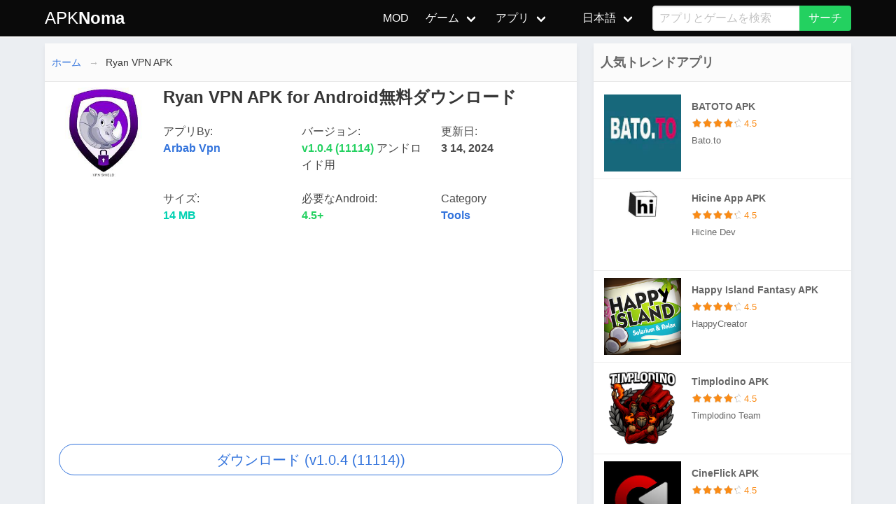

--- FILE ---
content_type: text/html; charset=utf-8
request_url: https://apknoma.com/ja/ryan-vpn-apk
body_size: 7041
content:

<!DOCTYPE html>
<html>
<head prefix="og: http://ogp.me/ns#">
    <meta charset="utf-8" />
    <meta http-equiv="X-UA-Compatible" content="IE=edge">
    <meta name="viewport" content="width=device-width, initial-scale=1.0">
    <title>Ryan VPN APK latest v1.0.4 (11114) for Androidをダウンロード</title>
    <meta property="og:type" content="website">
    <meta property="og:site_name" content="ApkNoma">

    <link rel="icon" type="image/x-icon" href="/favicon.ico">
    <meta property="og:locale" content="ja">
    <meta property="og:title" content="Ryan VPN APK latest v1.0.4 (11114) for Androidをダウンロード">
    <meta property="og:description" content="Ryan VPN APK - Fast and reliable VPN secure proxy master that encrypts your data and securely connects to blocked websites and apps, high-speed video streaming, secure HiFi hotspots, i-bypass firewall, and access streaming services.Voice and video calls do not work. in Arab countries. Ryan, このapkはウイルスに感染しておらず、このミラーからダウンロードしても安全です。">
    <meta name="description" content="Ryan VPN APK - Fast and reliable VPN secure proxy master that encrypts your data and securely connects to blocked websites and apps, high-speed video streaming, secure HiFi hotspots, i-bypass firewall, and access streaming services.Voice and video calls do not work. in Arab countries. Ryan, このapkはウイルスに感染しておらず、このミラーからダウンロードしても安全です。">
    <meta name="keywords">
        <link rel="canonical" href="https://apknoma.com/ja/ryan-vpn-apk">
        <meta content="https://apknoma.com/ja/ryan-vpn-apk" property="og:url">
            <meta property="og:image" content="https://apknoma.com/logos/Ryan VPN APK Apknoma.jpg" />
    <link rel="stylesheet" href="https://cdnjs.cloudflare.com/ajax/libs/bulma/0.7.5/css/bulma.min.css" integrity="sha256-vK3UTo/8wHbaUn+dTQD0X6dzidqc5l7gczvH+Bnowwk=" crossorigin="anonymous" />

    <link href="/Content/bundlecss?v=bPYpj0-NbJiJ5-xe805AVD9yMl8c7h2SWfZzw2ZOke81" rel="stylesheet"/>

    
    <link rel="alternate" href="https://apknoma.com/en/ryan-vpn-apk" hreflang="en">
    <link rel="alternate" href="https://apknoma.com/pt/ryan-vpn-apk" hreflang="pt">
    <link rel="alternate" href="https://apknoma.com/es/ryan-vpn-apk" hreflang="es">
    <link rel="alternate" href="https://apknoma.com/ru/ryan-vpn-apk" hreflang="ru">
    <link rel="alternate" href="https://apknoma.com/ar/ryan-vpn-apk" hreflang="ar">
    <link rel="alternate" href="https://apknoma.com/zh/ryan-vpn-apk" hreflang="zh">
    <link rel="alternate" href="https://apknoma.com/hi/ryan-vpn-apk" hreflang="hi">
    <link rel="alternate" href="https://apknoma.com/id/ryan-vpn-apk" hreflang="id">
    <link rel="alternate" href="https://apknoma.com/it/ryan-vpn-apk" hreflang="it">
    <link rel="alternate" href="https://apknoma.com/nl/ryan-vpn-apk" hreflang="nl">
    <link rel="alternate" href="https://apknoma.com/ja/ryan-vpn-apk" hreflang="ja">
    <link rel="alternate" href="https://apknoma.com/pl/ryan-vpn-apk" hreflang="pl">
    <link rel="alternate" href="https://apknoma.com/de/ryan-vpn-apk" hreflang="de">
    <link rel="alternate" href="https://apknoma.com/vi/ryan-vpn-apk" hreflang="vi">
    <link rel="alternate" href="https://apknoma.com/fr/ryan-vpn-apk" hreflang="fr">
    <link rel="alternate" href="https://apknoma.com/tr/ryan-vpn-apk" hreflang="tr">
        <meta content=" 2024-03-14T08:50:58.9100000" property="article:modified_time">
    
    <!-- Global site tag (gtag.js) - Google Analytics -->
    <script async src="https://www.googletagmanager.com/gtag/js?id=UA-217686266-1"></script>
    <script>
        window.dataLayer = window.dataLayer || [];
        function gtag() { dataLayer.push(arguments); }
        gtag('js', new Date());

        gtag('config', 'UA-217686266-1');
    </script>
    <script async src="https://pagead2.googlesyndication.com/pagead/js/adsbygoogle.js?client=ca-pub-5577383924836782"
            crossorigin="anonymous"></script>
    
</head>
<body>
    <nav class="navbar is-black has-shadow hidden-print">
        <div class="container">
            <div class="navbar-brand">
                <a class="navbar-item" href="/ja">
                    
                    <span class="is-size-4">  APK<b>Noma</b></span>
                </a>
                <div class="navbar-burger burger" data-target="navMenuColordark-example">
                    <span></span>
                    <span></span>
                    <span></span>
                </div>
            </div>
            <div id="navMenuColordark-example" class="navbar-menu">
                <div class="navbar-end">

                    <a class="navbar-item" href="/ja/mod">
                        MOD
                    </a>
                    <div class="navbar-item has-dropdown is-hoverable is-mega">
                        <a class="navbar-link" href="javascript:void()">
                            ゲーム
                        </a>
                        <div class="navbar-dropdown is-boxed">
                            <div class="container is-desktop">
                                <div class="columns">
                                    <div class="column"></div>
                                    <div class="column">
                                        <a class="navbar-item" href="/ja/c/action">Action</a>
                                        <a class="navbar-item" href="/ja/c/adventure">Adventure</a>
                                        <a class="navbar-item" href="/ja/c/arcade">Arcade</a>
                                        <a class="navbar-item" href="/ja/c/card">Card</a>
                                        <a class="navbar-item" href="/ja/c/casual">Casual</a>
                                    </div>
                                    <div class="column">
                                        <a class="navbar-item" href="/ja/c/creativity">Creativity</a>
                                        <a class="navbar-item" href="/ja/c/puzzle">Puzzle</a>
                                        <a class="navbar-item" href="/ja/c/racing">Racing</a>
                                        <a class="navbar-item" href="/ja/c/role-playing">Role Playing</a>
                                        <a class="navbar-item" href="/ja/c/simulation">Simulation</a>
                                    </div>
                                    <div class="column">
                                        <a class="navbar-item" href="/ja/c/sports">Sports</a>
                                        <a class="navbar-item" href="/ja/c/strategy">Strategy</a>
                                        <a class="navbar-item" href="/ja/c/trivia">Trivia</a>
                                    </div><div class="column"></div>
                                </div>
                            </div>
                        </div>
                    </div><div class="navbar-item has-dropdown is-hoverable is-mega">
                        <a class="navbar-link" href="javascript:void()">
                            アプリ
                        </a><div class="navbar-dropdown is-boxed">
                            <div class="container is-desktop">
                                <div class="columns">
                                    <div class="column"></div>
                                    <div class="column">

                                        <a class="navbar-item" href="/ja/c/Books-Reference">Books & Reference</a>
                                        <a class="navbar-item" href="/ja/c/Business">Business</a>
                                        <a class="navbar-item" href="/ja/c/Comics">Comics</a>
                                        <a class="navbar-item" href="/ja/c/Communication">Communication</a>
                                        <a class="navbar-item" href="/ja/c/Education">Education</a>
                                    </div>
                                    <div class="column">
                                        <a class="navbar-item" href="/ja/c/Entertainment">Entertainment</a>
                                        <a class="navbar-item" href="/ja/c/Finance">Finance</a>
                                        <a class="navbar-item" href="/ja/c/Health-Fitness">Health & Fitness</a>
                                        <a class="navbar-item" href="/ja/c/Libraries-Demo">Libraries & Demo</a>
                                        <a class="navbar-item" href="/ja/c/Lifestyle">Lifestyle</a>
                                    </div>
                                    <div class="column">
                                        <a class="navbar-item" href="/ja/c/Maps-Navigation">Maps & Navigation</a>
                                        <a class="navbar-item" href="/ja/c/Media-Video">Media & Video</a>
                                        <a class="navbar-item" href="/ja/c/Medical">Medical</a>
                                        <a class="navbar-item" href="/ja/c/Music-Audio">Music & Audio</a>
                                        <a class="navbar-item" href="/ja/c/News-Magazines">News & Magazines</a>
                                    </div>
                                    <div class="column">
                                        <a class="navbar-item" href="/ja/c/Personalization">Personalization</a>
                                        <a class="navbar-item" href="/ja/c/Photography">Photography</a>
                                        <a class="navbar-item" href="/ja/c/Productivity">Productivity</a>
                                        <a class="navbar-item" href="/ja/c/Shopping">Shopping</a>
                                        <a class="navbar-item" href="/ja/c/Social">Social</a>
                                    </div>
                                    <div class="column">
                                        <a class="navbar-item" href="/ja/c/Tools">Tools</a>
                                        <a class="navbar-item" href="/ja/c/Travel-Local">Travel & Local</a>
                                        <a class="navbar-item" href="/ja/c/Video-Players-Editors">Video Players & Editors</a>
                                        <a class="navbar-item" href="/ja/c/Weather">Weather</a>
                                    </div><div class="column"></div>
                                </div>
                            </div>
                        </div>
                    </div>
                    <div class="navbar-item has-dropdown is-hoverable is-mega">

                        <a class="navbar-link" href="javascript:void()">
                            <i class="icon panel-icon"></i>
                            <span id="langname">Language</span>
                        </a>
                        <div class="navbar-dropdown is-boxed">
                            <div class="container is-desktop">
                                <div class="columns">
                                    <div class="column"></div>
                                    <div class="column">
                                        <a class="navbar-item setLang" href="https://apknoma.com/en/ryan-vpn-apk" data-lang="en" data-langname="English">English</a>
                                        <a class="navbar-item setLang" href="https://apknoma.com/pt/ryan-vpn-apk" data-lang="pt" data-langname="Português">Português</a>
                                        <a class="navbar-item setLang" href="https://apknoma.com/es/ryan-vpn-apk" data-lang="es" data-langname="Español">Español</a>
                                        <a class="navbar-item setLang" href="https://apknoma.com/ru/ryan-vpn-apk" data-lang="ru" data-langname="Pусский">Pусский</a>
                                    </div>
                                    <div class="column">
                                        <a class="navbar-item setLang" href="https://apknoma.com/ar/ryan-vpn-apk" data-lang="ar" data-langname="العربية‎">العربية‎</a>
                                        <a class="navbar-item setLang" href="https://apknoma.com/zh/ryan-vpn-apk" data-lang="zh" data-langname="中文(简体)">中文(简体)</a>
                                        
                                        <a class="navbar-item setLang" href="https://apknoma.com/hi/ryan-vpn-apk" data-lang="hi" data-langname="हिन्दी">हिन्दी</a>
                                        <a class="navbar-item setLang" href="https://apknoma.com/id/ryan-vpn-apk" data-lang="id" data-langname="Indonesia">Indonesia</a>
                                    </div>
                                    <div class="column">
                                        <a class="navbar-item setLang" href="https://apknoma.com/it/ryan-vpn-apk" data-lang="it" data-langname="Italiano">Italiano</a>
                                        <a class="navbar-item setLang" href="https://apknoma.com/nl/ryan-vpn-apk" data-lang="nl" data-langname="Nederlands">Nederlands</a>
                                        <a class="navbar-item setLang" href="https://apknoma.com/ja/ryan-vpn-apk" data-lang="ja" data-langname="日本語">日本語</a>
                                        <a class="navbar-item setLang" href="https://apknoma.com/pl/ryan-vpn-apk" data-lang="pl" data-langname="Polski">Polski</a>
                                    </div>
                                    <div class="column">
                                        <a class="navbar-item setLang" href="https://apknoma.com/de/ryan-vpn-apk" data-lang="de" data-langname="Deutsch">Deutsch</a>
                                        <a class="navbar-item setLang" href="https://apknoma.com/vi/ryan-vpn-apk" data-lang="vi" data-langname="Tiếng Việt">Tiếng Việt</a>
                                        <a class="navbar-item setLang" href="https://apknoma.com/fr/ryan-vpn-apk" data-lang="fr" data-langname="Français">Français</a>
                                        <a class="navbar-item setLang" href="https://apknoma.com/tr/ryan-vpn-apk" data-lang="tr" data-langname="Türkiye">Türkiye</a>
                                    </div>
                                    <div class="column"></div>
                                </div>
                            </div>
                        </div>
                    </div>

                    <div class="navbar-item is-hidden-touch">
                        <form action="/home/search" method="get" autocomplete="off">
                            <div class="field has-addons">
                                <div class="control is-expanded">
                                    <div class="dropdown">
                                        <div class="dropdown-trigger">
                                            <input id="q" name="q" class="input is-fullwidth" type="text" placeholder="アプリとゲームを検索" aria-haspopup="true" aria-controls="prova-menu">
                                        </div>
                                        <div class="dropdown-menu" id="prova-menu" role="menu"></div>
                                    </div>
                                </div>
                                <div class="control">
                                    <button class="button is-success" type="submit">サーチ</button>
                                </div>
                            </div>
                        </form>
                    </div>

                </div>
            </div>
        </div>
    </nav>

    <div class="container">
        <div class="is-hidden-desktop is-grouped-centered msearch">
            <form action="/home/search" method="get">
                <div class="field has-addons">
                    <div class="control">
                        <div class="dropdown">
                            <div class="dropdown-trigger">
                                <input id="q2" name="q2" class="input" type="text" placeholder="アプリとゲームを検索" aria-haspopup="true" aria-controls="prova-menu">
                            </div>
                            <div class="dropdown-menu" id="prova-menu2" role="menu"></div>
                        </div>
                    </div>
                    <div class="control">
                        <input type="submit" class="button is-info" value="サーチ" />

                    </div>
                </div>
            </form>
        </div>
        

    <style>
        .button, .input {
            white-space: normal !important;
            height: auto !important;
        }
    </style>
    <div class="columns">
        <div class="column is-two-thirds">
            <div class="box">
                <nav class="breadcrumb has-arrow-separator is-hidden-mobile" aria-label="breadcrumbs">
                    <ul>
                        <li><a href="/">ホーム</a></li>
                        <li class="is-active"><a href="/ja/ryan-vpn-apk" aria-current="page">Ryan VPN APK</a></li>
                    </ul>
                </nav>
                <div class="columns">
<div class="column is-one-fifth">

                            <figure class="image is-128x128" title="Ryan VPN APK icon">
                                
                                <img class="lazyload" src="/images/lazy.png" data-src="/Logos/Ryan VPN APK Apknoma.jpg" alt="Ryan VPN APK icon" />
                            </figure>

                        </div>
                    <div class="column">
                        <h1 class="title is-4"> Ryan VPN APK for Android無料ダウンロード</h1>
                        <div class="columns is-mobile">
                            <div class="column">
                                アプリBy: <br />
                                <a href="/ja/developer/Arbab Vpn"><b>Arbab Vpn</b></a>
                            </div>
                            <div class="column">バージョン:<br /> <b class="has-text-success">v1.0.4 (11114) </b>アンドロイド用 </div>
                            <div class="column">
                                    
                                        更新日:<br /><b>
                                            3 14, 2024
                                        </b>
                                    
                            </div>
                        </div>
                        <div class="columns is-mobile">
                            <div class="column">
                                サイズ: <br>
                                    <b class="has-text-primary"> 14 MB</b>
                            </div>
                            <div class="column">必要なAndroid:<br> <b class="has-text-success">4.5+ </b> </div>
                            <div class="column">
                                Category
                                <br>
                                <a href="/ja/c/Tools"><b>Tools</b></a>
                            </div>
                        </div>
                    </div>
                </div>
                        <div class="adbox">
                            <div class="adbox">
    <script async src="https://pagead2.googlesyndication.com/pagead/js/adsbygoogle.js?client=ca-pub-5577383924836782"
            crossorigin="anonymous"></script>
    <!-- adnoma15may -->
    <ins class="adsbygoogle"
         style="display:block"
         data-ad-client="ca-pub-5577383924836782"
         data-ad-slot="9212899169"
         data-ad-format="auto"
         data-full-width-responsive="true"></ins>
    <script>
        (adsbygoogle = window.adsbygoogle || []).push({});
    </script>
</div>
                        </div>
                        <div class="buttons">
                                <a class="button is-link is-outlined is-rounded is-medium is-fullwidth" title="Ryan VPN APK" href="/ryan-vpn-apk/download?avid=1017" rel="nofollow">
                                    ダウンロード (v1.0.4 (11114))
                                </a>
                        </div>
                        <div class="adbox">
                            <div class="adbox">
    <script async src="https://pagead2.googlesyndication.com/pagead/js/adsbygoogle.js?client=ca-pub-5577383924836782"
            crossorigin="anonymous"></script>
    <!-- adnoma15may -->
    <ins class="adsbygoogle"
         style="display:block"
         data-ad-client="ca-pub-5577383924836782"
         data-ad-slot="9212899169"
         data-ad-format="auto"
         data-full-width-responsive="true"></ins>
    <script>
        (adsbygoogle = window.adsbygoogle || []).push({});
    </script>
</div>
                        </div>

                <div class="content">
<p>Ryan VPN APK - Fast and reliable VPN secure proxy master that encrypts your data and securely connects to blocked websites and apps, high-speed video streaming, secure HiFi hotspots, i-bypass firewall, and access streaming services.</p><p>Voice and video calls do not work. in Arab countries. Ryan VPN App is a free Gulf Secure VPN app that provides unlimited access on all platforms. Ryan VPN App APK is the fastest, most secure, reliable, and free VPN for Android.</p><p>Looking for a fast VPN network? Or are you having trouble accessing the website? Ryan VPN APK is a great app to solve these problems. Ryan VPN is also called Ryan and it has a high level of privacy along with many other cool features.</p><p>Ryan VPN hides and sometimes changes your IP location, making it impossible for you. This way, your browsing experience is safe and secure. Connect with other users to hide your IP address and enjoy your browsing experience. Unlike other VPNs that use mobile data when connected to multiple devices. With Ryan VPN, you will run with less data usage and give you the best experience while consuming less data.</p><p style="text-align: center; "><img src="https://Apknoma.com/Images/ryan-vpn-apk.jpg" alt="Ryan VPN Apk Download" style="width: 50%;"><br></p><h2>What is Ryan VPN APK?</h2><p>Ryan VPN APK has become a favorite of many users around the world because it is considered reliable and fast. However, not all VPNs offer interesting features for users. Ryan VPN Mod APK has been developed keeping the users in mind with its features. VPN has seamless easy services and helps to change location while browsing websites. Ryan VPN App APK Android meets all the criteria that a good virtual network provider should provide to users.</p><p>Ryan VPN Mod APK for Android is available and compatible with all Android devices 5.0 and above. So everyone can use the app easily and without any hassle. The usefulness of VPN in our daily activities cannot be underestimated as it helps to stay connected to the internet at all times while keeping your location and information safe.</p><p>Users will enjoy the features and usage of this app. Arbab VPN developed and created this tool with a large number of downloads for users worldwide, which shows that it is widely used. You can't go wrong with the many features you can explore with this tool.</p><p>In addition to providing users with an unmatched browsing experience with this app; There is a MOD version called Ryan VPN Premium APK, which has no ads, which ensures that users have a smooth experience. Advertisements were found to disturb users' experience while using an app or playing a game. The developers understood this and ensured that there were no ads to spoil the user experience. So, you will enjoy smooth browsing and a seamless experience when you get Ryan VPN download.</p><p style="text-align: center; "><img src="https://Apknoma.com/Images/ryan-vpn-app.jpg" alt="Ryan VPN App Download" style="width: 50%;"><br></p><h3>Ryan VPN APK Features</h3><p>Ryan VPN APK is one of the best network provider apps with amazing features. Below are some of the features that you can explore and enjoy in this app;</p><p><b>Simple interface</b></p><p>Apps with a good user interface are of interest to users worldwide, and Ryan VPN APK does not fall short. Ryan VPN has a nice user interface that enhances the user experience with the app.</p><p><b>Secure public WiFi connections</b></p><p>One of the many features of Ryan VPN is the high level of security it provides when users are connected to a public network. This way, no third party can access your information and know your location, thus protecting your privacy. This is a great feature that all users will love.</p><p><b>Enable anonymous browsing</b></p><p>Ryan VPN App allows all users to browse the internet anonymously by hiding their identity and location. If you want to browse anonymously, Ryan VPN App is a great app to explore.</p><p><b>High privacy protection</b></p><p>Protecting your privacy is one of Ryan VPN's top priorities. They protect your privacy with the strongest security mechanisms to let you enjoy a safe browsing experience.</p><p><b>Unblock restricted sites</b></p><p>Sometimes while browsing or trying to find information, you cannot access the website due to location and other site-specific reasons. I think you can relate to this. In such cases, you can go for Ryan VPN App as it helps to unblock restricted access to any site.</p><p style="text-align: center; "><img src="https://Apknoma.com/Images/ryan-vpn-app-apk.jpg" alt="Ryan VPN App Apk Download" style="width: 50%;"><br></p><h3>Useful tips for Ryan VPN APK</h3><ul><li>There are no exact details about using this VPN tool, but these tips may help you;</li><li>Download Ryan VPN APK from the official website to avoid bricking your devices.</li><li>Connect from a different location than your usual location to protect your device</li><li>Connect to Ryan VPN before accessing blocked websites</li></ul><h3>Conclusion</h3><p>Ryan VPN APK is an interesting virtual network provider you should get to protect your data and enjoy your browsing experience. Join users online to explore this app.</p>                    


                    <div class="adbox">
                        <div class="adbox">
    <script async src="https://pagead2.googlesyndication.com/pagead/js/adsbygoogle.js?client=ca-pub-5577383924836782"
            crossorigin="anonymous"></script>
    <!-- adnoma15may -->
    <ins class="adsbygoogle"
         style="display:block"
         data-ad-client="ca-pub-5577383924836782"
         data-ad-slot="9212899169"
         data-ad-format="auto"
         data-full-width-responsive="true"></ins>
    <script>
        (adsbygoogle = window.adsbygoogle || []).push({});
    </script>
</div>
                    </div>

                </div>

                <div class="content">
                    <h4>See some similar apps</h4>
                            <a title="Timplodino APK APK" href="/ja/timplodino-apk">Timplodino APK ,</a>
                            <a title="ToolCoin APK APK" href="/ja/toolcoin-apk">ToolCoin APK ,</a>
                            <a title="Painel Marechal APK APK" href="/ja/painel-marechal-apk">Painel Marechal APK ,</a>
.
                </div>             


            </div>




    </div>
    <div class="column is-one-third">
        <div class="box">
            <h2 class="title is-5">人気トレンドアプリ</h2>
            <ul class="top-list listvert">
                <li class="tooltip" data-tooltip="BATOTO APK APK">
                    <a title="BATOTO APK APK" href="/ja/batoto-apk">
                        <dl>
                            <dt>
                                <img class="lazyload" src="/images/lazy.png" data-src="https://ApkNoma.com/logos/batoto-apknoma.jpg" alt="BATOTO APK APK" title="BATOTO APK" width="110" />
                            </dt>
                            <dd class="title-dd">
                                BATOTO APK
                            </dd>
                            <dd title="BATOTO APK 4.5">
                                <span class="stars">
                                    <span title="average rating 4.5" style="width: 90.0%;"></span>
                                </span>
                                <span class="stars-info"> 4.5</span>

                            </dd>
                            <dd>
                                Bato.to
                            </dd>
                        </dl>
                    </a>
                </li>
                <li class="tooltip" data-tooltip="Hicine App APK APK">
                    <a title="Hicine App APK APK" href="/ja/hicine-app-apk">
                        <dl>
                            <dt>
                                <img class="lazyload" src="/images/lazy.png" data-src="https://ApkNoma.com/logos/hicine-app-apknoma.jpg" alt="Hicine App APK APK" title="Hicine App APK" width="110" />
                            </dt>
                            <dd class="title-dd">
                                Hicine App APK
                            </dd>
                            <dd title="Hicine App APK 4.5">
                                <span class="stars">
                                    <span title="average rating 4.5" style="width: 90.0%;"></span>
                                </span>
                                <span class="stars-info"> 4.5</span>

                            </dd>
                            <dd>
                                Hicine Dev
                            </dd>
                        </dl>
                    </a>
                </li>
                <li class="tooltip" data-tooltip="Happy Island Fantasy APK APK">
                    <a title="Happy Island Fantasy APK APK" href="/ja/happy-island-fantasy-apk">
                        <dl>
                            <dt>
                                <img class="lazyload" src="/images/lazy.png" data-src="https://ApkNoma.com/logos/happy-island-fantasy-apkceo.png" alt="Happy Island Fantasy APK APK" title="Happy Island Fantasy APK" width="110" />
                            </dt>
                            <dd class="title-dd">
                                Happy Island Fantasy APK
                            </dd>
                            <dd title="Happy Island Fantasy APK 4.5">
                                <span class="stars">
                                    <span title="average rating 4.5" style="width: 90.0%;"></span>
                                </span>
                                <span class="stars-info"> 4.5</span>

                            </dd>
                            <dd>
                                HappyCreator
                            </dd>
                        </dl>
                    </a>
                </li>
                <li class="tooltip" data-tooltip="Timplodino APK APK">
                    <a title="Timplodino APK APK" href="/ja/timplodino-apk">
                        <dl>
                            <dt>
                                <img class="lazyload" src="/images/lazy.png" data-src="https://ApkNoma.com/logos/timplodino-apkceo.jpg" alt="Timplodino APK APK" title="Timplodino APK" width="110" />
                            </dt>
                            <dd class="title-dd">
                                Timplodino APK
                            </dd>
                            <dd title="Timplodino APK 4.5">
                                <span class="stars">
                                    <span title="average rating 4.5" style="width: 90.0%;"></span>
                                </span>
                                <span class="stars-info"> 4.5</span>

                            </dd>
                            <dd>
                                Timplodino Team
                            </dd>
                        </dl>
                    </a>
                </li>
                <li class="tooltip" data-tooltip="CineFlick APK APK">
                    <a title="CineFlick APK APK" href="/ja/cineflick-apk">
                        <dl>
                            <dt>
                                <img class="lazyload" src="/images/lazy.png" data-src="https://ApkNoma.com/logos/cineflick-apknoma.jpg" alt="CineFlick APK APK" title="CineFlick APK" width="110" />
                            </dt>
                            <dd class="title-dd">
                                CineFlick APK
                            </dd>
                            <dd title="CineFlick APK 4.5">
                                <span class="stars">
                                    <span title="average rating 4.5" style="width: 90.0%;"></span>
                                </span>
                                <span class="stars-info"> 4.5</span>

                            </dd>
                            <dd>
                                JAdeveloper
                            </dd>
                        </dl>
                    </a>
                </li>
            </ul>

        </div>

    </div>
    </div>

    </div>
    <footer class="footer hidden-print">
        <div class="content has-text-centered">
            
            <div class="buttons is-centered">

                <a class="button is-text" href="/ja/p/about">私たちに関しては</a>
                <a class="button is-text" href="/ja/p/contact">お問い合わせ</a>
                <a class="button is-text" href="/ja/p/policy">個人情報保護方針</a>
                <a class="button is-text" href="/ja/p/terms">利用規約</a>
                <a class="button is-text" href="/ja/p/dmca">DMCA免責事項</a>

            </div>
        </div>

        <div class="content has-text-centered">
            <p>
                <strong> &copy; 2025 ApkNoma.com</strong>
            </p>
        </div>
    </footer>




    
    <script src="https://cdnjs.cloudflare.com/ajax/libs/jquery/3.4.1/jquery.slim.min.js" integrity="sha256-pasqAKBDmFT4eHoN2ndd6lN370kFiGUFyTiUHWhU7k8=" crossorigin="anonymous"></script>
    <script src="/Scripts/bundlejs?v=kmUwx4fDFdD6ZfKeXricTtnYIgBGQvivFJMfwexZhv41"></script>

    
    <script>
        $(document).ready(function () {

            var lang = RingMultiLang.Cookies.getCookie("ApkNomaLang");
            var langname = RingMultiLang.Cookies.getCookie("ApkNomaLangName");
            $(".setLang[data-lang='" + lang + "']").addClass("is-active");
            if (langname !== null) {
                $("#langname").text(langname);
            }
            $(".setLang").on("click", function (event) {
                var lang = $(this).attr("data-lang");
                var langname = $(this).attr("data-langname");
                RingMultiLang.Cookies.setCookie("ApkNomaLang", lang, 30);
                RingMultiLang.Cookies.setCookie("ApkNomaLangName", langname, 30);
                location.reload(true);
            })
        });
    </script>
<script defer src="https://static.cloudflareinsights.com/beacon.min.js/vcd15cbe7772f49c399c6a5babf22c1241717689176015" integrity="sha512-ZpsOmlRQV6y907TI0dKBHq9Md29nnaEIPlkf84rnaERnq6zvWvPUqr2ft8M1aS28oN72PdrCzSjY4U6VaAw1EQ==" data-cf-beacon='{"version":"2024.11.0","token":"a0a86808263e415ca3e39c5a11c23cae","r":1,"server_timing":{"name":{"cfCacheStatus":true,"cfEdge":true,"cfExtPri":true,"cfL4":true,"cfOrigin":true,"cfSpeedBrain":true},"location_startswith":null}}' crossorigin="anonymous"></script>
</body>
</html>


--- FILE ---
content_type: text/html; charset=utf-8
request_url: https://www.google.com/recaptcha/api2/aframe
body_size: 268
content:
<!DOCTYPE HTML><html><head><meta http-equiv="content-type" content="text/html; charset=UTF-8"></head><body><script nonce="iY8ezo5FDebZgRxP2Sg9RQ">/** Anti-fraud and anti-abuse applications only. See google.com/recaptcha */ try{var clients={'sodar':'https://pagead2.googlesyndication.com/pagead/sodar?'};window.addEventListener("message",function(a){try{if(a.source===window.parent){var b=JSON.parse(a.data);var c=clients[b['id']];if(c){var d=document.createElement('img');d.src=c+b['params']+'&rc='+(localStorage.getItem("rc::a")?sessionStorage.getItem("rc::b"):"");window.document.body.appendChild(d);sessionStorage.setItem("rc::e",parseInt(sessionStorage.getItem("rc::e")||0)+1);localStorage.setItem("rc::h",'1763950517712');}}}catch(b){}});window.parent.postMessage("_grecaptcha_ready", "*");}catch(b){}</script></body></html>

--- FILE ---
content_type: text/css; charset=utf-8
request_url: https://apknoma.com/Content/bundlecss?v=bPYpj0-NbJiJ5-xe805AVD9yMl8c7h2SWfZzw2ZOke81
body_size: 1189
content:
.pagination{display:inline-block;padding-left:0;margin:20px 0;border-radius:4px}.pagination>li{display:inline}.pagination>li>a,.pagination>li>span{position:relative;float:left;padding:6px 12px;margin-left:-1px;line-height:1.428571429;text-decoration:none;background-color:#fff;border:1px solid #ddd}.pagination>li:first-child>a,.pagination>li:first-child>span{margin-left:0;border-bottom-left-radius:4px;border-top-left-radius:4px}.pagination>li:last-child>a,.pagination>li:last-child>span{border-top-right-radius:4px;border-bottom-right-radius:4px}.pagination>li>a:hover,.pagination>li>span:hover,.pagination>li>a:focus,.pagination>li>span:focus{background-color:#eee}.pagination>.active>a,.pagination>.active>span,.pagination>.active>a:hover,.pagination>.active>span:hover,.pagination>.active>a:focus,.pagination>.active>span:focus{z-index:2;color:#fff;cursor:default;background-color:#428bca;border-color:#428bca}.pagination>.disabled>span,.pagination>.disabled>a,.pagination>.disabled>a:hover,.pagination>.disabled>a:focus{color:#999;cursor:not-allowed;background-color:#fff;border-color:#ddd}.pagination-lg>li>a,.pagination-lg>li>span{padding:10px 16px;font-size:18px}.pagination-lg>li:first-child>a,.pagination-lg>li:first-child>span{border-bottom-left-radius:6px;border-top-left-radius:6px}.pagination-lg>li:last-child>a,.pagination-lg>li:last-child>span{border-top-right-radius:6px;border-bottom-right-radius:6px}.pagination-sm>li>a,.pagination-sm>li>span{padding:5px 10px;font-size:12px}.pagination-sm>li:first-child>a,.pagination-sm>li:first-child>span{border-bottom-left-radius:3px;border-top-left-radius:3px}.pagination-sm>li:last-child>a,.pagination-sm>li:last-child>span{border-top-right-radius:3px;border-bottom-right-radius:3px}.pager{padding-left:0;margin:20px 0;text-align:center;list-style:none}.pager:before,.pager:after{display:table;content:" "}.pager:after{clear:both}.pager:before,.pager:after{display:table;content:" "}.pager:after{clear:both}.pager li{display:inline}.pager li>a,.pager li>span{display:inline-block;padding:5px 14px;background-color:#fff;border:1px solid #ddd;border-radius:15px}.pager li>a:hover,.pager li>a:focus{text-decoration:none;background-color:#eee}.pager .next>a,.pager .next>span{float:right}.pager .previous>a,.pager .previous>span{float:left}.pager .disabled>a,.pager .disabled>a:hover,.pager .disabled>a:focus,.pager .disabled>span{color:#999;cursor:not-allowed;background-color:#fff}body{background-color:#ebeef2}a{outline:none}.navbar{margin-bottom:10px}.newbadge{position:absolute;right:-.2rem;top:.5rem}.tile.is-child{margin:5px!important}.media:hover,.tile .is-child:hover{background-color:#fafafa;-webkit-box-shadow:0 15px 30px rgba(0,0,0,.1);box-shadow:0 15px 30px rgba(0,0,0,.1);-webkit-transform:translate3d(0,-1px,0);transform:translate3d(0,-1px,0)}.buttons .button:not(:last-child){margin-right:1.5rem}li.active>.pagination-link{background-color:#3273dc;border-color:#3273dc;color:#fff}.badge[data-badge]::after{left:calc(100% - (1rem/1));top:-.5rem;z-index:1}.navbar-item.is-mega{position:static}.is-mega-menu-title{margin-bottom:0;padding:.375rem 1rem}.panel{font-size:.9rem}.subtitle{color:#566b78}.box{border-radius:2px;box-shadow:0 1px 0 0 rgba(36,38,47,.1),0 4px 6px 0 rgba(0,0,0,.06)}.box>.breadcrumb,.box>.title{background:#fbfbfb;border-bottom:1px solid #e8e8e8;height:55px;line-height:55px;padding:0 10px;position:relative;color:#666;font-size:18px;margin:-1.25rem -1.25rem .5rem -1.25rem}.box>.breadcrumb{font-size:14px}.pl-10{padding-left:10px}.pl-35{padding-left:35px}.apptag a{border-radius:2px;display:inline-block;margin:0 0 5px;padding:4px 2px 4px 2px;background-color:#fff;background-position:0 0;font-size:13px;width:16%;text-align:center;border-bottom:1px solid #ddd}.top-list{margin:0 auto;overflow:hidden}.top-list li{width:33%;float:left;position:relative}.listvert{margin:auto -1.25rem}.listvert li{width:100%!important;float:left;position:relative;border-bottom:1px solid #eee}.top-list li:hover{background:#f5f7fa}.top-list dl{display:block;position:relative;height:130px;padding-top:10px;overflow:hidden}.top-list dl dt{float:left;width:140px;height:130px;text-align:center}.top-list dl .title-dd{padding-right:10px;font-size:14px;font-weight:600;line-height:24px}.top-list dl dd{color:#666;overflow:hidden;line-height:24px;font-size:13px;overflow:hidden;text-overflow:ellipsis;white-space:nowrap;margin:5px 0}.top-list li:hover .down{bottom:10px;-webkit-transition:all .1s ease;-moz-transition:all .1s ease;transition:all .1s ease}.top-list dl .title-dd a{font-size:14px;font-weight:600;line-height:24px;color:#666}.top-list dl dd a{color:#666;font-size:13px;display:block;line-height:24px;height:24px;overflow:hidden;text-overflow:ellipsis;white-space:nowrap}.verified{margin-top:5px;margin-left:8px}.carousel[data-size]:not(.carousel-animate-fade) .carousel-container .carousel-item{padding:0!important}.carousel .image img{height:355px}.msearch{padding:0 0 10px 10px}.sharepanel .panel-icon{height:33px;width:33px}@media screen and (max-width:769px){.apptag a{width:46%}.top-list li{width:100%;float:left;position:relative}}.stars{display:block;background:url(/images/stars2.png) repeat-x;height:15px;width:70px;clear:both;direction:ltr;float:left}.stars span{display:block;background:url(/images/stars1.png) repeat-x;height:15px;width:75px}.stars,.stars span{background-size:15px}.stars-info{float:left;max-width:70px;font-size:13px;height:15px;line-height:15px;margin-left:5px;color:#fa8b16;overflow:hidden;white-space:nowrap;text-overflow:ellipsis}.adbox{margin:10px 0 10px 0}

--- FILE ---
content_type: text/css; charset=utf-8
request_url: https://apknoma.com/Scripts/bundlejs?v=kmUwx4fDFdD6ZfKeXricTtnYIgBGQvivFJMfwexZhv41
body_size: 3476
content:
/* Minification failed. Returning unminified contents.
(15,31): run-time error CSS1031: Expected selector, found ';'
(15,31): run-time error CSS1025: Expected comma or open brace, found ';'
(15,32): run-time error CSS1019: Unexpected token, found '('
(15,33): run-time error CSS1019: Unexpected token, found 'function('
(15,45): run-time error CSS1031: Expected selector, found ')'
(15,45): run-time error CSS1025: Expected comma or open brace, found ')'
(15,162): run-time error CSS1019: Unexpected token, found ')'
(15,163): run-time error CSS1019: Unexpected token, found '('
(15,177): run-time error CSS1031: Expected selector, found '!'
(15,177): run-time error CSS1025: Expected comma or open brace, found '!'
(15,1960): run-time error CSS1019: Unexpected token, found ')'
(15,1962): run-time error CSS1019: Unexpected token, found '!'
(15,1963): run-time error CSS1019: Unexpected token, found 'function('
(15,1973): run-time error CSS1031: Expected selector, found ')'
(15,1973): run-time error CSS1025: Expected comma or open brace, found ')'
(15,2488): run-time error CSS1019: Unexpected token, found '('
(15,2490): run-time error CSS1030: Expected identifier, found 'function('
(15,2490): run-time error CSS1033: Expected closing bracket, found 'function('
(15,2504): run-time error CSS1031: Expected selector, found ')'
(15,2504): run-time error CSS1025: Expected comma or open brace, found ')'
(15,2549): run-time error CSS1019: Unexpected token, found ','
(15,2550): run-time error CSS1019: Unexpected token, found 'function('
(15,2564): run-time error CSS1031: Expected selector, found ')'
(15,2564): run-time error CSS1025: Expected comma or open brace, found ')'
(15,2934): run-time error CSS1019: Unexpected token, found ','
(15,2935): run-time error CSS1019: Unexpected token, found 'function('
(15,2945): run-time error CSS1031: Expected selector, found ')'
(15,2945): run-time error CSS1025: Expected comma or open brace, found ')'
(15,3270): run-time error CSS1019: Unexpected token, found ','
(15,3271): run-time error CSS1019: Unexpected token, found 'function('
(15,3281): run-time error CSS1031: Expected selector, found ')'
(15,3281): run-time error CSS1025: Expected comma or open brace, found ')'
(15,3583): run-time error CSS1019: Unexpected token, found ','
(15,3584): run-time error CSS1019: Unexpected token, found 'function('
(15,3594): run-time error CSS1031: Expected selector, found ')'
(15,3594): run-time error CSS1025: Expected comma or open brace, found ')'
(15,3681): run-time error CSS1019: Unexpected token, found ','
(15,3682): run-time error CSS1019: Unexpected token, found 'function('
(15,3696): run-time error CSS1031: Expected selector, found ')'
(15,3696): run-time error CSS1025: Expected comma or open brace, found ')'
(15,3928): run-time error CSS1019: Unexpected token, found ','
(15,3929): run-time error CSS1019: Unexpected token, found 'function('
(15,3943): run-time error CSS1031: Expected selector, found ')'
(15,3943): run-time error CSS1025: Expected comma or open brace, found ')'
(15,4130): run-time error CSS1019: Unexpected token, found ','
(15,4131): run-time error CSS1019: Unexpected token, found 'function('
(15,4145): run-time error CSS1031: Expected selector, found ')'
(15,4145): run-time error CSS1025: Expected comma or open brace, found ')'
(15,4486): run-time error CSS1019: Unexpected token, found ','
(15,4487): run-time error CSS1019: Unexpected token, found 'function('
(15,4501): run-time error CSS1031: Expected selector, found ')'
(15,4501): run-time error CSS1025: Expected comma or open brace, found ')'
(15,4864): run-time error CSS1019: Unexpected token, found ','
(15,4865): run-time error CSS1019: Unexpected token, found 'function('
(15,4875): run-time error CSS1031: Expected selector, found ')'
(15,4875): run-time error CSS1025: Expected comma or open brace, found ')'
(15,5276): run-time error CSS1019: Unexpected token, found ','
(15,5277): run-time error CSS1019: Unexpected token, found 'function('
(15,5291): run-time error CSS1031: Expected selector, found ')'
(15,5291): run-time error CSS1025: Expected comma or open brace, found ')'
(15,5624): run-time error CSS1019: Unexpected token, found ','
(15,5625): run-time error CSS1019: Unexpected token, found 'function('
(15,5639): run-time error CSS1031: Expected selector, found ')'
(15,5639): run-time error CSS1025: Expected comma or open brace, found ')'
(15,5707): run-time error CSS1019: Unexpected token, found ','
(15,5708): run-time error CSS1019: Unexpected token, found 'function('
(15,5722): run-time error CSS1031: Expected selector, found ')'
(15,5722): run-time error CSS1025: Expected comma or open brace, found ')'
(15,6663): run-time error CSS1019: Unexpected token, found ','
(15,6664): run-time error CSS1019: Unexpected token, found 'function('
(15,6678): run-time error CSS1031: Expected selector, found ')'
(15,6678): run-time error CSS1025: Expected comma or open brace, found ')'
(15,7573): run-time error CSS1019: Unexpected token, found ']'
(15,7574): run-time error CSS1019: Unexpected token, found ')'
(15,7585): run-time error CSS1030: Expected identifier, found 'addEventListener('
(15,7585): run-time error CSS1031: Expected selector, found 'addEventListener('
(15,7585): run-time error CSS1025: Expected comma or open brace, found 'addEventListener('
(15,7888): run-time error CSS1019: Unexpected token, found ')'
(15,7893): run-time error CSS1031: Expected selector, found '='
(15,7893): run-time error CSS1025: Expected comma or open brace, found '='
(15,8172): run-time error CSS1031: Expected selector, found '='
(15,8172): run-time error CSS1025: Expected comma or open brace, found '='
(15,8210): run-time error CSS1019: Unexpected token, found 'bulmahead('
(15,8220): run-time error CSS1019: Unexpected token, found '"q"'
(15,8223): run-time error CSS1019: Unexpected token, found ','
(15,8224): run-time error CSS1019: Unexpected token, found '"prova-menu"'
(15,8236): run-time error CSS1019: Unexpected token, found ','
(15,8250): run-time error CSS1031: Expected selector, found '200'
(15,8255): run-time error CSS1019: Unexpected token, found 'bulmahead('
(15,8265): run-time error CSS1019: Unexpected token, found '"q2"'
(15,8269): run-time error CSS1019: Unexpected token, found ','
(15,8270): run-time error CSS1019: Unexpected token, found '"prova-menu2"'
(15,8283): run-time error CSS1019: Unexpected token, found ','
(15,8297): run-time error CSS1031: Expected selector, found '200'
(15,8302): run-time error CSS1019: Unexpected token, found 'lazyload('
(15,8311): run-time error CSS1019: Unexpected token, found ')'
(15,8326): run-time error CSS1031: Expected selector, found '='
(15,8326): run-time error CSS1025: Expected comma or open brace, found '='
(15,8374): run-time error CSS1031: Expected selector, found '='
(15,8374): run-time error CSS1025: Expected comma or open brace, found '='
(15,8562): run-time error CSS1030: Expected identifier, found 'createNameSpace('
(15,8562): run-time error CSS1031: Expected selector, found 'createNameSpace('
(15,8562): run-time error CSS1025: Expected comma or open brace, found 'createNameSpace('
(15,8634): run-time error CSS1031: Expected selector, found '='
(15,8634): run-time error CSS1025: Expected comma or open brace, found '='
(15,8867): run-time error CSS1031: Expected selector, found '='
(15,8867): run-time error CSS1025: Expected comma or open brace, found '='
 */
/*!
 * Lazy Load - JavaScript plugin for lazy loading images
 *
 * Copyright (c) 2007-2017 Mika Tuupola
 *
 * Licensed under the MIT license:
 *   http://www.opensource.org/licenses/mit-license.php
 *
 * Project home:
 *   https://appelsiini.net/projects/lazyload
 *
 * Version: 2.0.0-beta.2
 *
 */
var api,onSelect,RingMultiLang;(function(n,t){typeof exports=="object"?module.exports=t(n):typeof define=="function"&&define.amd?define([],t(n)):n.LazyLoad=t(n)})(typeof global!="undefined"?global:this.window||this.global,function(n){"use strict";function t(n,t){this.settings=i(r,t||{});this.images=n||document.querySelectorAll(this.settings.selector);this.observer=null;this.init()}const r={src:"data-src",srcset:"data-srcset",selector:".lazyload"},i=function(){let n={},r=!1,t=0,u=arguments.length;Object.prototype.toString.call(arguments[0])==="[object Boolean]"&&(r=arguments[0],t++);let f=function(t){for(let u in t)Object.prototype.hasOwnProperty.call(t,u)&&(n[u]=r&&Object.prototype.toString.call(t[u])==="[object Object]"?i(!0,n[u],t[u]):t[u])};for(;t<u;t++){let n=arguments[t];f(n)}return n};if(t.prototype={init:function(){if(!n.IntersectionObserver){this.loadImages();return}let t=this;this.observer=new IntersectionObserver(function(n){n.forEach(function(n){if(n.intersectionRatio>0){t.observer.unobserve(n.target);let i=n.target.getAttribute(t.settings.src),r=n.target.getAttribute(t.settings.srcset);"img"===n.target.tagName.toLowerCase()?(i&&(n.target.src=i),r&&(n.target.srcset=r)):n.target.style.backgroundImage="url("+i+")"}})},{root:null,rootMargin:"0px",threshold:[0]});this.images.forEach(function(n){t.observer.observe(n)})},loadAndDestroy:function(){this.settings&&(this.loadImages(),this.destroy())},loadImages:function(){if(this.settings){let n=this;this.images.forEach(function(t){let i=t.getAttribute(n.settings.src),r=t.getAttribute(n.settings.srcset);"img"===t.tagName.toLowerCase()?(i&&(t.src=i),r&&(t.srcset=r)):t.style.backgroundImage="url("+i+")"})}},destroy:function(){this.settings&&(this.observer.disconnect(),this.settings=null)}},n.lazyload=function(n,i){return new t(n,i)},n.jQuery){const i=n.jQuery;i.fn.lazyload=function(n){return n=n||{},n.attribute=n.attribute||"data-src",new t(i.makeArray(this),n),this}}return t});!function(n){function t(r){if(i[r])return i[r].exports;var u=i[r]={i:r,l:!1,exports:{}};return n[r].call(u.exports,u,u.exports,t),u.l=!0,u.exports}var i={};t.m=n;t.c=i;t.d=function(n,i,r){t.o(n,i)||Object.defineProperty(n,i,{configurable:!1,enumerable:!0,get:r})};t.r=function(n){Object.defineProperty(n,"__esModule",{value:!0})};t.n=function(n){var i=n&&n.__esModule?function(){return n.default}:function(){return n};return t.d(i,"a",i),i};t.o=function(n,t){return Object.prototype.hasOwnProperty.call(n,t)};t.p="";t(t.s=13)}([function(n,t,i){"use strict";var r=i(1).Symbol;n.exports=r},function(n,t,i){"use strict";var r="function"==typeof Symbol&&"symbol"==typeof Symbol.iterator?function(n){return typeof n}:function(n){return n&&"function"==typeof Symbol&&n.constructor===Symbol&&n!==Symbol.prototype?"symbol":typeof n},u=i(10),f="object"==("undefined"==typeof self?"undefined":r(self))&&self&&self.Object===Object&&self,e=u||f||Function("return this")();n.exports=e},function(n){"use strict";var t="function"==typeof Symbol&&"symbol"==typeof Symbol.iterator?function(n){return typeof n}:function(n){return n&&"function"==typeof Symbol&&n.constructor===Symbol&&n!==Symbol.prototype?"symbol":typeof n};n.exports=function(n){var i=void 0===n?"undefined":t(n);return null!=n&&("object"==i||"function"==i)}},function(n){"use strict";var t="function"==typeof Symbol&&"symbol"==typeof Symbol.iterator?function(n){return typeof n}:function(n){return n&&"function"==typeof Symbol&&n.constructor===Symbol&&n!==Symbol.prototype?"symbol":typeof n};n.exports=function(n){return null!=n&&"object"==(void 0===n?"undefined":t(n))}},function(n){"use strict";var t=Object.prototype.toString;n.exports=function(n){return t.call(n)}},function(n,t,i){"use strict";var u=i(0),f=Object.prototype,e=f.hasOwnProperty,o=f.toString,r=u?u.toStringTag:void 0;n.exports=function(n){var u=e.call(n,r),f=n[r],t,i;try{n[r]=void 0;t=!0}catch(n){}return i=o.call(n),t&&(u?n[r]=f:delete n[r]),i}},function(n,t,i){"use strict";var r=i(0),f=i(5),e=i(4),o="[object Null]",s="[object Undefined]",u=r?r.toStringTag:void 0;n.exports=function(n){return null==n?void 0===n?s:o:u&&u in Object(n)?f(n):e(n)}},function(n,t,i){"use strict";var r="function"==typeof Symbol&&"symbol"==typeof Symbol.iterator?function(n){return typeof n}:function(n){return n&&"function"==typeof Symbol&&n.constructor===Symbol&&n!==Symbol.prototype?"symbol":typeof n},u=i(6),f=i(3),e="[object Symbol]";n.exports=function(n){return"symbol"==(void 0===n?"undefined":r(n))||f(n)&&u(n)==e}},function(n,t,i){"use strict";var r=i(2),f=i(7),u=NaN,e=/^\s+|\s+$/g,o=/^[-+]0x[0-9a-f]+$/i,s=/^0b[01]+$/i,h=/^0o[0-7]+$/i,c=parseInt;n.exports=function(n){var t,i;return"number"==typeof n?n:f(n)?u:(r(n)&&(t="function"==typeof n.valueOf?n.valueOf():n,n=r(t)?t+"":t),"string"!=typeof n)?0===n?n:+n:(n=n.replace(e,""),i=s.test(n),i||h.test(n)?c(n.slice(2),i?2:8):o.test(n)?u:+n)}},function(n){"use strict";var t,i="function"==typeof Symbol&&"symbol"==typeof Symbol.iterator?function(n){return typeof n}:function(n){return n&&"function"==typeof Symbol&&n.constructor===Symbol&&n!==Symbol.prototype?"symbol":typeof n};t=function(){return this}();try{t=t||Function("return this")()||(0,eval)("this")}catch(n){"object"===("undefined"==typeof window?"undefined":i(window))&&(t=window)}n.exports=t},function(n,t,i){"use strict";(function(t){var i="function"==typeof Symbol&&"symbol"==typeof Symbol.iterator?function(n){return typeof n}:function(n){return n&&"function"==typeof Symbol&&n.constructor===Symbol&&n!==Symbol.prototype?"symbol":typeof n},r="object"==(void 0===t?"undefined":i(t))&&t&&t.Object===Object&&t;n.exports=r}).call(this,i(9))},function(n,t,i){"use strict";var r=i(1);n.exports=function(){return r.Date.now()}},function(n,t,i){"use strict";var f=i(2),r=i(11),u=i(8),e="Expected a function",o=Math.max,s=Math.min;n.exports=function(n,t,i){function d(t){var i=l,r=a;return l=a=void 0,y=t,v=n.apply(r,i)}function tt(n){var i=n-c;return void 0===c||i>=t||i<0||w&&n-y>=p}function b(){var n=r();if(tt(n))return it(n);h=setTimeout(b,function(n){var i=t-(n-c);return w?s(i,p-(n-y)):i}(n))}function it(n){return h=void 0,k&&l?d(n):(l=a=void 0,v)}function g(){var n=r(),i=tt(n);if(l=arguments,a=this,c=n,i){if(void 0===h)return function(n){return y=n,h=setTimeout(b,t),nt?d(n):v}(c);if(w)return h=setTimeout(b,t),d(c)}return void 0===h&&(h=setTimeout(b,t)),v}var l,a,p,v,h,c,y=0,nt=!1,w=!1,k=!0;if("function"!=typeof n)throw new TypeError(e);return t=u(t)||0,f(i)&&(nt=!!i.leading,p=(w="maxWait"in i)?o(u(i.maxWait)||0,t):p,k="trailing"in i?!!i.trailing:k),g.cancel=function(){void 0!==h&&clearTimeout(h);y=0;l=c=a=h=void 0},g.flush=function(){return void 0===h?v:it(r())},g}},function(n,t,i){"use strict";Object.defineProperty(t,"__esModule",{value:!0});var r,f=i(12),e=(r=f)&&r.__esModule?r:{"default":r},u=function(n,t,i,r,u){var o=document.getElementById(n),f=document.getElementById(t),s;f.innerHTML='<div class="dropdown-content"><\/div>';s=function(n){n.preventDefault();var t=n.target.text,i=n.target.dataset.value;return o.value=t,f.style.display="none",r&&r({label:t,value:i}),!1};o.addEventListener("keyup",e.default(function(n){var t=n.target.value;f.style.display="none";f.innerHTML='<div class="dropdown-content"><\/div>';t.length<=2||i(t).then(function(n){n.map(function(n){var i=n.label,r=n.value,t=document.createElement("a");return t.href="#",t.classList.add("dropdown-item"),t.innerHTML=i,t.dataset.value=r,t.addEventListener("click",s),t}).map(function(n){f.childNodes[0].appendChild(n)});n.length>0&&(f.style.display="block")})},u))};t.default=u;window.bulmahead=u}]);document.addEventListener("DOMContentLoaded",()=>{const n=Array.prototype.slice.call(document.querySelectorAll(".navbar-burger"),0);n.length>0&&n.forEach(n=>{n.addEventListener("click",()=>{const t=n.dataset.target,i=document.getElementById(t);n.classList.toggle("is-active");i.classList.toggle("is-active")})})});api=function(n){return fetch("/home/searchapk?q="+n).then(function(n){return n.json()}).then(function(n){return n.filter(function(n){return n.name})}).then(function(n){return n.map(function(n){return{label:n.name,value:n.pageUrl}})}).then(function(n){return n.slice(0,5)})};onSelect=function(n){window.location=n.value};bulmahead("q","prova-menu",api,onSelect,200);bulmahead("q2","prova-menu2",api,onSelect,200);lazyload();RingMultiLang=RingMultiLang||{};RingMultiLang.createNameSpace=function(n){var t=n.split("."),i=RingMultiLang,r,u;for(t[0]==="RingMultiLang"&&(t=t.slice(1)),r=0;r<t.length;r++)u=t[r],typeof i[u]=="undefined"&&(i[u]={}),i=i[u];return i};RingMultiLang.createNameSpace("RingMultiLang.Cookies");RingMultiLang.Cookies.getCookie=function(n){var t=document.cookie,i=t.indexOf(" "+n+"="),r;return i==-1&&(i=t.indexOf(n+"=")),i==-1?t=null:(i=t.indexOf("=",i)+1,r=t.indexOf(";",i),r==-1&&(r=t.length),t=unescape(t.substring(i,r))),t};RingMultiLang.Cookies.setCookie=function(n,t,i){var r=new Date,u;r.setDate(r.getDate()+i);u=escape(t)+(i==null?"":"; path=/;expires="+r.toUTCString());document.cookie=n+"="+u};
